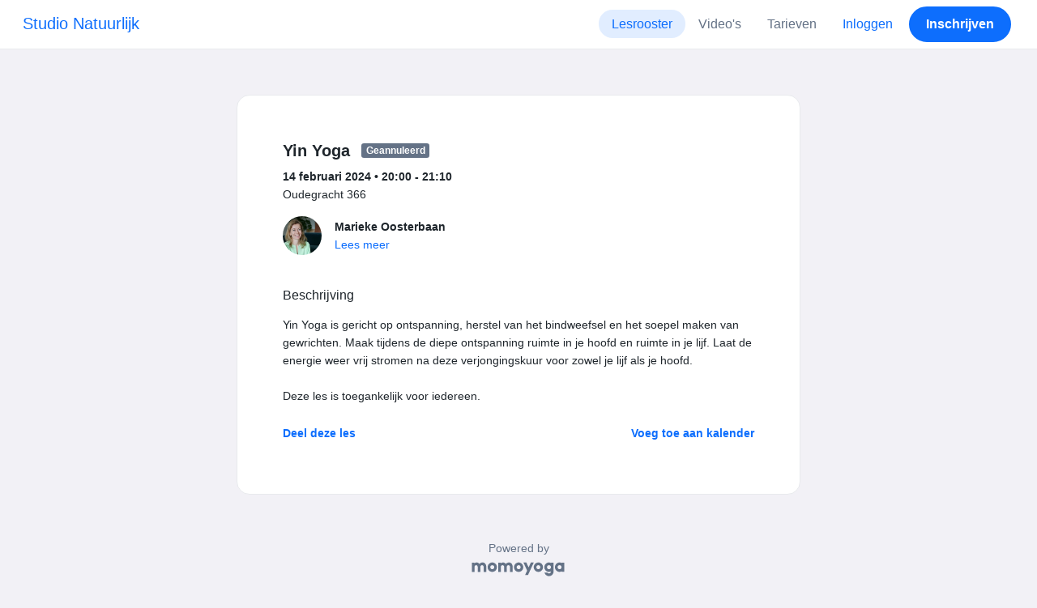

--- FILE ---
content_type: text/html; charset=UTF-8
request_url: https://www.momoyoga.com/studionatuurlijk/lesson/12985517/yin-yoga
body_size: 6012
content:

<!doctype html>
<html lang="nl">
<head>
    <meta charset="utf-8">
    <meta name="viewport" content="width=device-width, initial-scale=1, shrink-to-fit=no">

            <meta name="title" content="Studio Natuurlijk - Yin Yoga op woensdag, 14 februari - Momoyoga" />
        <meta name="description" content="Yoga administratie software voor zelfstandige yogadocenten en yogastudio&#039;s. Eenvoudige installatie. Helpdesk-ondersteuning." />
        <meta name="author" content="Momo Studio B.V.">
        <meta name="robots" content="index, follow" />
        <meta name="language" content="nl" />
    
            <meta property="og:site_name" content="Momoyoga" />
        <meta property="og:type" content="website" />
        <meta property="og:title" content="Studio Natuurlijk - Yin Yoga op woensdag, 14 februari" />
        <meta property="og:url" content="https://www.momoyoga.com/studionatuurlijk/lesson/12985517/Yin-Yoga" />
        <meta property="og:image" content="https://www.momoyoga.com/bootstrap3/images/facebook-image.png" />
        <meta property="og:description" content="Yin Yoga is gericht op ontspanning, herstel van het bindweefsel en het soepel maken van gewrichten. Maak tijdens de diepe ontspanning ruimte in je hoofd en ruimte in je lijf. Laat de energie weer vrij stromen na deze verjongingskuur voor zowel je lij..." />
        <meta property="og:locale" content="nl" />
    
    <link rel="shortcut icon" href="/bootstrap3/images/favicon.9227498e.ico" />

        <!-- Google Tag Manager -->
    <script>(function(w,d,s,l,i){w[l]=w[l]||[];w[l].push({'gtm.start':
                new Date().getTime(),event:'gtm.js'});var f=d.getElementsByTagName(s)[0],
            j=d.createElement(s),dl=l!='dataLayer'?'&l='+l:'';j.async=true;j.src=
            'https://www.googletagmanager.com/gtm.js?id='+i+dl;f.parentNode.insertBefore(j,f);
        })(window,document,'script','dataLayer','GTM-55SCQMW');</script>
    <!-- End Google Tag Manager -->

        <link rel="stylesheet" href="/build/design-system-yogi.d01843cd.css">

    

    <title>Studio Natuurlijk - Yin Yoga op woensdag, 14 februari - Momoyoga</title>
</head>
<body class=" ">
    <!-- Google Tag Manager (noscript) -->
    <noscript><iframe src="https://www.googletagmanager.com/ns.html?id=GTM-55SCQMW"
                      height="0" width="0" style="display:none;visibility:hidden"></iframe></noscript>
    <!-- End Google Tag Manager (noscript) -->

<div class="body-wrapper">
        <nav class="navbar navbar-expand-md sticky-top flex-column navbar-light bg-white">
        <div class="container-fluid">
                        <a class="navbar-brand" href="/studionatuurlijk/">
            Studio Natuurlijk
        </a>
    

                            <button class="navbar-toggler border-0" type="button" data-bs-toggle="collapse" data-bs-target="#navbarSupportedContent" aria-controls="navbarSupportedContent" aria-expanded="false" aria-label="Toggle navigation">
                    <span class="navbar-toggler-icon"></span>
                </button>
            
            <div class="collapse navbar-collapse" id="navbarSupportedContent">
                <ul class="navbar-nav nav-pills ms-auto">
                                            <li class="nav-item">
                            <a class="nav-link px-lg-3 active" href="/studionatuurlijk/">
                                Lesrooster
                            </a>
                        </li>

                        

                                                    <li class="nav-item">
                                <a class="nav-link px-lg-3 " href="/studionatuurlijk/videos/recent">
                                    Video&#039;s
                                </a>
                            </li>
                        
                                                    <li class="nav-item">
                                <a class="nav-link px-lg-3 " href="/studionatuurlijk/member/order/create/choose-product">
                                    Tarieven
                                </a>
                            </li>
                        
                        
                        
                                                    <li class="nav-item">
                                <a class="nav-link px-lg-3 text-primary" href="/studionatuurlijk/login">Inloggen</a>
                            </li>
                        
                                                                                    <li class="nav-item">
                                    <a class="d-none d-md-block btn btn-primary" href="/studionatuurlijk/register/">Inschrijven</a>
                                    <a class="d-block d-md-none nav-link text-primary" href="/studionatuurlijk/register/">Inschrijven</a>
                                </li>
                                                                        
                                    </ul>
            </div>
        </div>
    </nav>

            <div class="banners">
                        
                                </div>
    
    <main role="main">
                    <div class="    container-fluid-md-max
">
                <div class="row" id="breadcrumbs">
                    <div class="col">
                        <nav aria-label="breadcrumb">
                                                    </nav>
                    </div>
                </div>

                <div class="row" id="flash-messages">
                    <div class="col">
                        





                    </div>
                </div>


                <div class="row" id="content">
                    <div class="col">
                            <div id="app"></div>
    <div id="schedule">
        <div class="card my-2 overflow-hidden">
            
            <div class="card-body">
                
<div class="lesson-details">
                
    <div class="lesson-title mb-2">
        <h3>
            Yin Yoga
            
<span class="badge badge-gray">Geannuleerd</span>        </h3>
    </div>

    <div class="lesson-datetime fw-bold">
        14 februari 2024 •
        20:00 - 21:10
    </div>

            <div class="lesson-location">Oudegracht 366</div>
    
    <div class="row gx-2 gx-md-0 mt-2 pt-2 pb-3 align-items-center flex-nowrap">
        <div class="col-auto">
            <img src="https://cdn.momo.yoga/upload/teacherAvatar/48476_1685455545.jpeg" alt="" class="avatar rounded-circle me-3">
        </div>
        <div class="col overflow-hidden">
            <span class="fw-bold">Marieke Oosterbaan</span>

                            <div class="text-truncate"></div>
            
                            <div><a href="/studionatuurlijk/teacher/48476">Lees meer</a></div>
                    </div>
    </div>

    <div class="lesson-action mt-3">
                    
<div
    class="vue-component"
    data-component="LessonActionButton"
    data-options="{&quot;lesson&quot;:{&quot;id&quot;:12985517,&quot;location&quot;:&quot;Oudegracht 366&quot;,&quot;room&quot;:&quot;&quot;,&quot;showSpotsOpen&quot;:false,&quot;spotsTotal&quot;:14,&quot;spotsFilled&quot;:4,&quot;spotsOpen&quot;:10,&quot;detailUrl&quot;:&quot;https:\/\/www.momoyoga.com\/studionatuurlijk\/lesson\/12985517\/Yin-Yoga&quot;,&quot;title&quot;:&quot;Yin Yoga&quot;,&quot;description&quot;:&quot;Yin Yoga is gericht op ontspanning, herstel van het bindweefsel en het soepel maken van gewrichten. Maak tijdens de diepe ontspanning ruimte in je hoofd en ruimte in je lijf. Laat de energie weer vrij stromen na deze verjongingskuur voor zowel je lijf als je hoofd.\n\nDeze les is toegankelijk voor iedereen.&quot;,&quot;bookableAt&quot;:&quot;2026-01-19T21:03:31+01:00&quot;,&quot;isBeforeBookingOpens&quot;:false,&quot;isAfterBookingCloses&quot;:true,&quot;timeFrom&quot;:&quot;2024-02-14T20:00:00+01:00&quot;,&quot;timeTo&quot;:&quot;2024-02-14T21:10:00+01:00&quot;,&quot;teacher&quot;:{&quot;teacherImageUrl&quot;:&quot;https:\/\/cdn.momo.yoga\/upload\/teacherAvatar\/48476_1685455545.jpeg&quot;,&quot;image&quot;:&quot;48476_1755615762.jpeg&quot;,&quot;id&quot;:48476,&quot;firstName&quot;:&quot;Marieke&quot;,&quot;lastName&quot;:&quot;Oosterbaan&quot;,&quot;description&quot;:&quot;&quot;},&quot;states&quot;:[{&quot;text&quot;:&quot;class.badge.cancelled&quot;,&quot;importance&quot;:10}],&quot;hasPassed&quot;:true,&quot;hasStarted&quot;:true,&quot;isBookable&quot;:false,&quot;isCancellable&quot;:false,&quot;isCancelled&quot;:true,&quot;isFree&quot;:false,&quot;linkUrl&quot;:null,&quot;linkTitle&quot;:null,&quot;visit&quot;:null,&quot;online&quot;:{&quot;enabled&quot;:false,&quot;available&quot;:true,&quot;link&quot;:&quot;&quot;,&quot;additionalInfo&quot;:&quot;&quot;},&quot;memberLiabilityWaiver&quot;:{&quot;requiresAgreement&quot;:false},&quot;requiresOrderToBook&quot;:true,&quot;memberNeedsNewProductToBook&quot;:false,&quot;isVisitAllowed&quot;:true,&quot;image&quot;:null,&quot;created&quot;:&quot;2022-02-14T09:01:13+01:00&quot;,&quot;updated&quot;:&quot;2024-02-07T15:28:41+01:00&quot;,&quot;slug&quot;:&quot;Yin-Yoga&quot;,&quot;guestVisitsEnabled&quot;:false,&quot;numberOfGuestVisitsAllowed&quot;:null,&quot;canCancelForFree&quot;:false,&quot;freeCancellationClosesAt&quot;:&quot;2024-02-14T08:00:00+01:00&quot;,&quot;bookSeriesEnabled&quot;:false,&quot;heldAt&quot;:&quot;Oudegracht 366&quot;,&quot;type&quot;:&quot;lesson&quot;,&quot;fromTime&quot;:&quot;2024-02-14T20:00:00+01:00&quot;},&quot;profileName&quot;:&quot;studionatuurlijk&quot;,&quot;requiredToFinishSetup&quot;:false}"
></div>
                    </div>

    <div class="mb-4">
            </div>

    
            <h4 class="mb-3 fw-normal">Beschrijving</h4>
        <div class="lesson-description mb-4">
            Yin Yoga is gericht op ontspanning, herstel van het bindweefsel en het soepel maken van gewrichten. Maak tijdens de diepe ontspanning ruimte in je hoofd en ruimte in je lijf. Laat de energie weer vrij stromen na deze verjongingskuur voor zowel je lijf als je hoofd.<br />
<br />
Deze les is toegankelijk voor iedereen.
        </div>
    
    
    <div class="mb-2 d-flex justify-content-between">
        <a class="text-decoration-none fw-bold text-primary"
           data-bs-toggle="modal"
           data-bs-target="#social-share-12985517"
           href=""
        >Deel deze les</a>

        <a class="text-decoration-none fw-bold text-primary"
           data-bs-toggle="modal"
           data-bs-target="#lesson-calendar-12985517"
           href=""
        >Voeg toe aan kalender</a>
    </div>
</div>


                
<div class="modal fade" id="social-share-12985517" tabindex="-1">
    <div class="modal-dialog modal-dialog-centered d-flex justify-content-center">
        <div class="modal-content">
            <div class="modal-header">
                <div class="modal-title">Deel deze les</div>
                <button type="button" class="btn-close" data-bs-dismiss="modal" aria-label="Close"></button>
            </div>

            <div class="modal-body">
                <div class="container gx-0">
                    <div class="row text-center gx-3 my-3">
                        <div class="col-4 col-sm-3 my-3">
                            <a target="_blank"  href="mailto:?
                               &SUBJECT=Yin Yoga op 14 februari om 20:00
                               &BODY=https://www.momoyoga.com/studionatuurlijk/lesson/12985517/Yin-Yoga"
                            >
                                <div class="social-icon-100 social-icon-email"></div>
                            </a>
                            <span class="text-caption-medium mt-2">E-mail</span>
                        </div>
                        <div class="col-4 col-sm-3 my-3">
                            <a href="https://www.facebook.com/sharer/sharer.php?u=https://www.momoyoga.com/studionatuurlijk/lesson/12985517/Yin-Yoga" target="_blank">
                                <div class="social-icon-100 social-icon-facebook"></div>
                            </a>
                            <span class="text-caption-medium mt-2">Facebook</span>
                        </div>
                        <div class="col-4 col-sm-3 my-3">
                            <a href="https://twitter.com/intent/tweet?url=https://www.momoyoga.com/studionatuurlijk/lesson/12985517/Yin-Yoga" target="_blank">
                                <div class="social-icon-100 social-icon-twitter"></div>
                            </a>
                            <span class="text-caption-medium mt-2">Twitter</span>
                        </div>
                        <div class="col-4 col-sm-3 my-3">
                            <a href="https://www.linkedin.com/sharing/share-offsite/?url=https://www.momoyoga.com/studionatuurlijk/lesson/12985517/Yin-Yoga" target="_blank">
                                <div class="social-icon-100 social-icon-linkedin"></div>
                            </a>
                            <span class="text-caption-medium mt-2">Linkedin</span>
                        </div>
                        <div class="col-4 col-sm-3 my-3">
                            <a href="https://api.whatsapp.com/send?text=https://www.momoyoga.com/studionatuurlijk/lesson/12985517/Yin-Yoga" target="_blank">
                                <div class="social-icon-100 social-icon-whatsapp"></div>
                            </a>
                            <span class="text-caption-medium mt-2 text-nowrap">Whatsapp</span>
                        </div>
                    </div>

                    <div class="row">
                        <div class="col mb-3">
                            <div class="text-body-regular">Deel link</div>
                            <div class="input-group my-2">
                                <input type="text" class="form-control text-muted bg-white" name="copy-text-lesson-12985517" value="https://www.momoyoga.com/studionatuurlijk/lesson/12985517/Yin-Yoga" disabled/>
                            </div>
                            <a class="btn btn-primary fw-bold copy-link-href"
                               data-copy-success-text="Gekopieerd naar klembord"
                               data-copy-failure-text="Link kopiëren mislukt"
                               href="https://www.momoyoga.com/studionatuurlijk/lesson/12985517/Yin-Yoga"
                            >Kopiëren</a>
                        </div>
                    </div>
                </div>
            </div>
        </div>
    </div>
</div>
                
<div class="modal fade calendar-integration-modal" id="lesson-calendar-12985517" tabindex="-1" aria-labelledby="flashModal" aria-hidden="true">
    <div class="modal-dialog modal-dialog-centered d-flex justify-content-center">
        <div class="modal-content">
            <div class="modal-header">
                <div class="modal-title">Voeg toe aan kalender</div>
                <button type="button" class="btn-close" data-bs-dismiss="modal" aria-label="Close"></button>
            </div>
            <div class="modal-body">
                <div class="container-fluid email-actions">
                    <div class="row my-3">
                        <a class="btn btn-outline-primary btn-google-start w-100"
                           href="https://calendar.google.com/calendar/r/eventedit?text=Yin%20Yoga&amp;details=Yin%20Yoga%20is%20gericht%20op%20ontspanning%2C%20herstel%20van%20het%20bindweefsel%20en%20het%20soepel%20maken%20van%20gewrichten.%20Maak%20tijdens%20de%20diepe%20ontspanning%20ruimte%20in%20je%20hoofd%20en%20ruimte%20in%20je%20lijf.%20Laat%20de%20energie%20weer%20vrij%20stromen%20na%20deze%20verjongingskuur%20voor%20zowel%20je%20lijf%20als%20je%20hoofd.%0A%0ADeze%20les%20is%20toegankelijk%20voor%20iedereen.&amp;location=Oudegracht%20366&amp;dates=20240214T200000%2F20240214T211000&amp;ctz=Europe%2FAmsterdam"
                           target="_blank"
                        >Google</a>
                    </div>
                    <div class="row mb-3">
                        <a class="btn btn-outline-primary btn-outlook-start w-100"
                           href="https://outlook.office.com/calendar/0/deeplink/compose?path=/calendar/action/compose&subject=Yin%20Yoga&amp;body=Yin%20Yoga%20is%20gericht%20op%20ontspanning%2C%20herstel%20van%20het%20bindweefsel%20en%20het%20soepel%20maken%20van%20gewrichten.%20Maak%20tijdens%20de%20diepe%20ontspanning%20ruimte%20in%20je%20hoofd%20en%20ruimte%20in%20je%20lijf.%20Laat%20de%20energie%20weer%20vrij%20stromen%20na%20deze%20verjongingskuur%20voor%20zowel%20je%20lijf%20als%20je%20hoofd.%0A%0ADeze%20les%20is%20toegankelijk%20voor%20iedereen.&amp;location=Oudegracht%20366&amp;startdt=2024-02-14T20%3A00%3A00&amp;enddt=2024-02-14T21%3A10%3A00"
                           target="_blank"
                        >Outlook</a>
                    </div>
                    <div class="row mb-3">
                        <a class="btn btn-outline-primary btn-yahoo-start w-100"
                           href="https://calendar.yahoo.com/?v=60&view=d&type=20&title=Yin%20Yoga&amp;desc=Yin%20Yoga%20is%20gericht%20op%20ontspanning%2C%20herstel%20van%20het%20bindweefsel%20en%20het%20soepel%20maken%20van%20gewrichten.%20Maak%20tijdens%20de%20diepe%20ontspanning%20ruimte%20in%20je%20hoofd%20en%20ruimte%20in%20je%20lijf.%20Laat%20de%20energie%20weer%20vrij%20stromen%20na%20deze%20verjongingskuur%20voor%20zowel%20je%20lijf%20als%20je%20hoofd.%0A%0ADeze%20les%20is%20toegankelijk%20voor%20iedereen.&amp;in_loc=Oudegracht%20366&amp;st=20240214T200000&amp;et=20240214T211000"
                           target="_blank"
                        >Yahoo</a>
                    </div>
                    <div class="row mb-3">
                        <a class="btn btn-outline-primary btn-download-start w-100"
                           href="/studionatuurlijk/calendar/export/lesson/12985517"
                        >iCalendar bestand</a>
                    </div>
                </div>
            </div>
        </div>
    </div>
</div>
            </div>
        </div>
    </div>
                    </div>
                </div>
            </div>
            </main>

    <footer class="footer">
                    
<div class="powered-by">
    <span>Powered by</span>
    <a href="https://www.momoyoga.com/nl/?utm_medium=poweredby&utm_source=footer" target="_blank">
        <svg width="168" height="35" viewBox="0 0 168 35" fill="none" xmlns="http://www.w3.org/2000/svg">
    <path class="letter" fill-rule="evenodd" clip-rule="evenodd" d="M157.941 22.0195C155.953 22.0195 154.343 20.3813 154.343 18.3586C154.343 16.3384 155.953 14.699 157.941 14.699C159.928 14.699 161.54 16.3384 161.54 18.3586C161.54 20.3813 159.928 22.0195 157.941 22.0195ZM162.206 10.2016L161.54 10.7019C160.448 10.1703 159.23 9.86292 157.941 9.86292C153.327 9.86292 149.589 13.6672 149.589 18.3586C149.589 23.0501 153.327 26.8568 157.941 26.8568C159.23 26.8568 160.448 26.5494 161.54 26.0178L162.206 26.518H166.292V18.3586V10.2016H162.206Z" fill="#23282C"/>
    <path class="letter" fill-rule="evenodd" clip-rule="evenodd" d="M119.748 22.0195C117.76 22.0195 116.149 20.3813 116.149 18.3586C116.149 16.3384 117.76 14.699 119.748 14.699C121.735 14.699 123.345 16.3384 123.345 18.3586C123.345 20.3813 121.735 22.0195 119.748 22.0195ZM119.748 9.86292C115.135 9.86292 111.395 13.6672 111.395 18.3586C111.395 23.0501 115.135 26.8568 119.748 26.8568C124.36 26.8568 128.099 23.0501 128.099 18.3586C128.099 13.6672 124.36 9.86292 119.748 9.86292Z" fill="#23282C"/>
    <path class="letter" fill-rule="evenodd" clip-rule="evenodd" d="M138.844 22.0195C136.857 22.0195 135.247 20.3813 135.247 18.3586C135.247 16.3384 136.857 14.699 138.844 14.699C140.832 14.699 142.443 16.3384 142.443 18.3586C142.443 20.3813 140.832 22.0195 138.844 22.0195ZM142.443 10.7019C141.351 10.1703 140.134 9.86292 138.844 9.86292C134.231 9.86292 130.494 13.6672 130.494 18.3586C130.494 19.6352 130.777 20.8406 131.273 21.9254C132.6 24.8341 135.486 26.8568 138.844 26.8568C140.134 26.8568 141.35 26.5494 142.443 26.0178C142.434 28.0332 140.826 29.6641 138.844 29.6641C137.606 29.6641 136.513 29.0277 135.865 28.0597H130.75C131.654 31.7555 134.929 34.5002 138.844 34.5002C143.456 34.5002 147.195 30.6936 147.195 26.0021V10.2016H143.11L142.443 10.7019Z" fill="#23282C"/>
    <path class="letter" fill-rule="evenodd" clip-rule="evenodd" d="M106.298 9.8634L102.187 18.7786L98.1178 9.8634H92.8889L99.5444 24.5115L95.9637 32.2804H101.199L111.536 9.8634H106.298Z" fill="#23282C"/>
    <path class="letter" fill-rule="evenodd" clip-rule="evenodd" d="M84.2537 22.0195C82.2654 22.0195 80.6551 20.3813 80.6551 18.3586C80.6551 16.3384 82.2654 14.699 84.2537 14.699C86.2407 14.699 87.851 16.3384 87.851 18.3586C87.851 20.3813 86.2407 22.0195 84.2537 22.0195ZM84.2537 9.86292C79.6385 9.86292 75.9014 13.6672 75.9014 18.3586C75.9014 23.0501 79.6385 26.8568 84.2537 26.8568C88.8653 26.8568 92.6036 23.0501 92.6036 18.3586C92.6036 13.6672 88.8653 9.86292 84.2537 9.86292Z" fill="#23282C"/>
    <path class="letter" fill-rule="evenodd" clip-rule="evenodd" d="M36.7747 22.0195C34.7888 22.0195 33.1762 20.3813 33.1762 18.3586C33.1762 16.3384 34.7888 14.699 36.7747 14.699C38.7642 14.699 40.3732 16.3384 40.3732 18.3586C40.3732 20.3813 38.7642 22.0195 36.7747 22.0195ZM36.7747 9.86292C32.1631 9.86292 28.4248 13.6672 28.4248 18.3586C28.4248 23.0501 32.1631 26.8568 36.7747 26.8568C41.3887 26.8568 45.127 23.0501 45.127 18.3586C45.127 13.6672 41.3887 9.86292 36.7747 9.86292Z" fill="#23282C"/>
    <path class="letter" fill-rule="evenodd" clip-rule="evenodd" d="M66.8226 9.86292C64.4777 9.86292 62.6969 10.8465 61.1802 12.4292C59.6624 10.8465 58.2156 9.86292 55.8719 9.86292C54.5815 9.86292 53.3658 10.509 52.2734 11.0406L51.6063 10.2016H47.522V18.3586V26.8568H52.2734V26.0178V18.3586C52.2734 16.3384 53.2189 14.699 55.2048 14.699C57.193 14.699 58.1374 16.3384 58.1374 18.3586H58.1386V18.3731V26.0178V26.8568H62.8912V26.0178V18.3743V18.3586C62.8912 16.3384 63.8355 14.699 65.8226 14.699C67.8097 14.699 68.7552 16.3384 68.7552 18.3586V26.0178V26.8568H73.5066V18.3586C73.5066 13.6684 71.4354 9.86292 66.8226 9.86292Z" fill="#23282C"/>
    <path class="letter" fill-rule="evenodd" clip-rule="evenodd" d="M19.3449 9.86292C17.0024 9.86292 15.2215 10.8465 13.7036 12.4292C12.187 10.8465 10.7379 9.86292 8.39533 9.86292C7.10617 9.86292 5.8881 10.509 4.79682 11.0406L4.13091 10.2016H0.0454102V18.3586V26.8568H4.79682V26.0178V18.3586C4.79682 16.3384 5.73999 14.699 7.72705 14.699C9.71412 14.699 10.6608 16.3384 10.6608 18.3586V18.3731V26.0178V26.8568H15.417V26.0178V18.3743C15.417 18.3671 15.4146 18.3635 15.4146 18.3586C15.4146 16.3384 16.359 14.699 18.346 14.699C20.3343 14.699 21.2786 16.3384 21.2786 18.3586V26.0178V26.8568H26.0312V18.3586H26.0301C26.0301 13.6684 23.9577 9.86292 19.3449 9.86292Z" fill="#23282C"/>
</svg>

    </a>
</div>

<div class="locale-selection dropdown-center dropup">
    <a href="#" class="dropdown-toggle" data-bs-toggle="dropdown" aria-expanded="false">
        Nederlands
        <span class="material-symbols-rounded material-icons-round">language</span>
    </a>
    <ul class="dropdown-menu shadow mb-2">
                    <li>
                <a class="dropdown-item" href="?_locale_forcing=da"
                >
                    <span>Dansk</span>
                                    </a>
            </li>
                    <li>
                <a class="dropdown-item" href="?_locale_forcing=de"
                >
                    <span>Deutsch</span>
                                    </a>
            </li>
                    <li>
                <a class="dropdown-item" href="?_locale_forcing=en"
                >
                    <span>English</span>
                                    </a>
            </li>
                    <li>
                <a class="dropdown-item" href="?_locale_forcing=es"
                >
                    <span>Español</span>
                                    </a>
            </li>
                    <li>
                <a class="dropdown-item" href="?_locale_forcing=fr"
                >
                    <span>Français</span>
                                    </a>
            </li>
                    <li>
                <a class="dropdown-item" href="?_locale_forcing=it"
                >
                    <span>Italiano</span>
                                    </a>
            </li>
                    <li>
                <a class="dropdown-item" href="?_locale_forcing=nb"
                >
                    <span>Norwegian bokmål</span>
                                    </a>
            </li>
                    <li>
                <a class="dropdown-item active" href="?_locale_forcing=nl"
                >
                    <span>Nederlands</span>
                                            <span class="material-symbols-rounded">check</span>
                                    </a>
            </li>
                    <li>
                <a class="dropdown-item" href="?_locale_forcing=pt"
                >
                    <span>Português</span>
                                    </a>
            </li>
                    <li>
                <a class="dropdown-item" href="?_locale_forcing=sl"
                >
                    <span>Slovenščina</span>
                                    </a>
            </li>
                    <li>
                <a class="dropdown-item" href="?_locale_forcing=sv"
                >
                    <span>Svenska</span>
                                    </a>
            </li>
            </ul>
</div>

            </footer>
</div>

            <script src="//js.stripe.com/v3/"></script>

            <script type="text/javascript">
    
    
    window.clientConfiguration = {
        reCaptchaSiteKey: "6Lf1R64UAAAAAN7HLgPZH-s5nYZM1o762Ek6QeCt",
        theme: "DESIGN_SYSTEM",

                                timeFormat: "HH:mm",
            dateFormat: "D MMM YYYY",
            longDateFormat: "D MMMM, YYYY",
            flatpickrDateFormat: "j M Y",
            features: {
                BOOKING_WINDOW: true,
                BRAND_SETTINGS: false,
                CANCELLATION_WINDOW: true,
                CAN_ADD_TEACHER: true,
                CUSTOMIZABLE_EMAILS: true,
                EMAIL_SUBSCRIBERS_SYNCHRONIZATION: true,
                FREE_EVENTS: true,
                MEMBER_EXPORT: true,
                PAYMENT_METHOD_BANK_TRANSFER: true,
                PAYMENT_METHOD_CASH: true,
                PAYMENT_METHOD_PAY_PAL: true,
                PROMO_CODES: true,
                RECURRING_MEMBERSHIPS: true,
                SWITCH_PSP_PLAN: true,
                TEACHER_AREA: true,
                TEACHER_EXPORT: true,
                WAITLISTS: true,
                BRAND_SETTINGS_TRIAL: false,
                CUSTOM_RANGE_INSIGHTS: false,
            },
            featureFlags: {
                BRAND_SETTINGS: true,
                CROPPER: false,
                RECURRING_MEMBERSHIP_IMPROVEMENTS: true,
                SEPA_WARNING_EMAIL: false,
                STAFF_ROLES: true,
                URBAN_SPORTS_CLUB: false,
                WEBSITE_INTEGRATION: false,
            },
                        lang: "nl",
            isAllowedToTrial: false
            };
</script>

    

    <script src="/build/runtime.9082697d.js"></script><script src="/build/4631.9400cf9d.js"></script><script src="/build/4230.97d364dd.js"></script><script src="/build/8823.3f0f178d.js"></script><script src="/build/2599.bbbd15d4.js"></script><script src="/build/design-system-yogi.d1116e23.js"></script>
</body>
</html>
